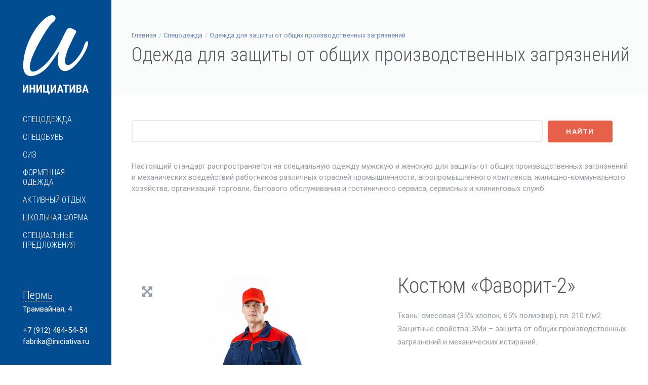

--- FILE ---
content_type: text/html; charset=utf-8
request_url: https://iniciativa.ru/katalog/spetsodezhda/odezhda-dlya-zaschity-ot-obschih-proizvodstvennyh-zagryazneniy/favorit-1-3.html?region=prm
body_size: 5539
content:

<!DOCTYPE html>
<html lang="ru">

<head>

    <title>Костюм «Фаворит-2». Одежда для защиты от общих производственных загрязнений</title>

    <meta charset="utf-8">
    <meta name="yandex-verification" content="bffa3087db26bdb0">
    <!--[if IE]><meta http-equiv='X-UA-Compatible' content='IE=edge,chrome=1'><![endif]-->
    <meta name="viewport" content="width=device-width, initial-scale=1, maximum-scale=1">
    <meta name="description" content="Одежда для защиты от общих производственных загрязнений. Костюм «Фаворит-2»">
    <!-- Css -->
    <link rel="stylesheet" href="/assets/iniciativa/css/bootstrap.min.css?v=1.0.1">
    <link rel="stylesheet" href="/assets/iniciativa/css/magnific-popup.css">
    <link rel="stylesheet" href="/assets/iniciativa/revolution/css/settings.css">
    <link rel="stylesheet" href="/assets/iniciativa/css/font-awesome.min.css">
    <link rel="stylesheet" href="/assets/iniciativa/css/rev-slider.css">
    <link rel="stylesheet" href="/assets/iniciativa/css/sliders.css">
    <link rel="stylesheet" href="/assets/iniciativa/css/style.css?v=1.0.5">
    <link rel="stylesheet" href="/assets/iniciativa/css/responsive.css?v=1.0.3">
    <link rel="stylesheet" href="/assets/iniciativa/css/spacings.css">
    <link rel="stylesheet" href="/assets/iniciativa/css/animate.min.css">
    
    <link rel="stylesheet" href="/netcat/modules/search/suggest/autocomplete.css">

    <!-- Favicons -->
    <link rel="shortcut icon" href="/assets/iniciativa/img/favicon.png">
    <link rel="apple-touch-icon" href="/assets/iniciativa/img/apple-touch-icon.png">
    <link rel="apple-touch-icon" sizes="72x72" href="/assets/iniciativa/img/apple-touch-icon-72x72.png">
    <link rel="apple-touch-icon" sizes="114x114" href="/assets/iniciativa/img/apple-touch-icon-114x114.png">
    
    <!-- jQuery Scripts -->
    <script type="text/javascript" src="/assets/iniciativa/js/jquery.min.js"></script>

</head>

<body class="relative vertical-nav">

    <!-- Preloader -->
    <div class="loader-mask">
        <div class="loader">
            <div></div>
            <div></div>
            <div></div>
        </div>
    </div>
    
    <div class="content-wrap oh">

    <header class="nav-type-4 nav-left">
        <nav class="navbar">
            <div class="container header-wrap relative">

                <div class="row">

                    <div class="navbar-header">
                        <button id="nav-icon" type="button" class="navbar-toggle" data-toggle="collapse" data-target="#navbar-collapse">
                            <div class="nav-icon-wrap">
                                <span></span>
                                <span></span>
                                <span></span>
                                <span></span>
                            </div>
                        </button>

                        <!-- Logo -->
                        <div class="logo-container col-xs-12">
                            <div class="logo-wrap">
                                <a href="/">
                                    <img class="logo" src="/assets/iniciativa/img/logo_white.svg" alt="logo">
                                    <img class="logo_slim" src="/assets/iniciativa/img/logo_slim.svg" alt="logo">
                                </a>
                            </div>
                        </div>
                    </div>
                    <!-- end navbar-header -->

                    <div class="col-xs-12 nav-wrap">
                        <div class="collapse navbar-collapse" id="navbar-collapse">
                            <ul class="nav navbar-nav"><li class="nav-item-toggle"><a href="#">Спецодежда</a> <div class="nav-item-submenu"><div><div><ul><li><a href="/katalog/spetsodezhda/odezhda-dlya-zaschity-ot-obschih-proizvodstvennyh-zagryazneniy/">Одежда для защиты от общих производственных загрязнений</a></li><li><a href="/katalog/spetsodezhda/odezhda-dlya-zaschity-ot-povyshennyh-temperatur/">Одежда для защиты от повышенных температур</a></li><li><a href="/katalog/spetsodezhda/odezhda-dlya-zaschity-ot-ponizhennyh-temperatur/">Одежда для защиты от пониженных температур</a></li><li><a href="/katalog/spetsodezhda/halaty-kostyumy/">Халаты и костюмы</a></li><li><a href="/katalog/spetsodezhda/odezhda-dlya-zaschity-ot-vlagi/">Одежда для защиты от влаги</a></li><li><a href="/katalog/spetsodezhda/signalnaya-odezhda/">Сигнальная одежда</a></li></ul></div></div></div></li><li class="nav-item-toggle"><a href="#">Спецобувь</a> <div class="nav-item-submenu"><div><div><ul><li><a href="/katalog/spetsobuv/rabochaya-obuv/">Рабочая обувь</a></li><li><a href="/katalog/spetsobuv/botinki-s-vysokim-bertsem/">Ботинки с высоким берцем</a></li><li><a href="/katalog/spetsobuv/valenki-i-valyanaya-obuv/">Валенки и валяная обувь</a></li><li><a href="/katalog/spetsobuv/rezinovaya-obuv-i-obuv-iz-pvh/">Резиновая обувь и обувь из ПВХ</a></li></ul></div></div></div></li><li class="nav-item-toggle"><a href="#">СИЗ</a> <div class="nav-item-submenu"><div><div><ul><li><a href="/katalog/siz/zaschita-golovy/">Защита головы</a></li><li><a href="/katalog/siz/zaschita-glaz/">Защита глаз</a></li><li><a href="/katalog/siz/zaschita-litsa/">Защита лица</a></li><li><a href="/katalog/siz/zaschita-organov-dyhaniya/">Защита органов дыхания</a></li><li><a href="/katalog/siz/zaschita-ruk/">Защита рук</a></li><li><a href="/katalog/siz/krem/">Дерматологические средства индивидуальной защиты</a></li></ul></div></div></div></li><li class="nav-item-toggle"><a href="#">Форменная одежда</a> <div class="nav-item-submenu"><div><div><ul><li><a href="/katalog/formennaya-odezhda/formennaya-odezhda/">Форменная одежда</a></li></ul></div></div></div></li><li class="nav-item-toggle"><a href="#">Активный отдых</a> <div class="nav-item-submenu"><div><div><ul><li><a href="/katalog/aktivnyy-otdyh/odezhda-dlya-ohoty-i-rybalki/">Одежда для охоты и рыбалки</a></li></ul></div></div></div></li><li class="nav-item-toggle"><a href="#">Школьная форма</a> <div class="nav-item-submenu"><div><div><ul><li><a href="/katalog/shkolnaya-forma/shkolnaya-forma/">Школьная форма</a></li><li><a href="/katalog/shkolnaya-forma/sportivnaya-forma/">Спортивная форма</a></li></ul></div></div></div></li><li class="nav-item-toggle"><a href="#">Специальные предложения</a> <div class="nav-item-submenu"><div><div><ul><li><a href="/katalog/spetsialnye-predlozheniya/rasprodazha/">Распродажа</a></li></ul></div></div></div></li></ul>                        </div>
                    </div>
                    <!-- end col -->

                    <div class="col-xs-12 mt-50 subinfo">
                        <div class="clearfix">
                            
                                  <address>
                                      <span><a href="#" data-toggle="modal" data-target="#region">Пермь</a></span>
                                      Трамвайная, 4
                                  </address>
                                  <a href="tel:+79124845454">+7 (912) 484-54-54</a>
                                  <!--<a href="#" data-toggle="modal" data-target="#myModal" class="callback">обратный звонок</a>-->
                                  <a href="mailto:fabrika@iniciativa.ru">fabrika@iniciativa.ru</a>
                                                          </div>
                    </div>

                </div>

            </div>
            <!-- end container -->
        </nav>
        <!-- end navbar -->
    </header>
    <div class="content-wrapper oh">
<section class="page-title style-2">
    <div class="container relative clearfix">
        <div class="title-holder">
            <div class="title-text">
                <ol class="breadcrumb"><li><a href="/">Главная</a></li><li class="active"><a href="/katalog/spetsodezhda/">Спецодежда</a></li><li class="active"><a href="/katalog/spetsodezhda/odezhda-dlya-zaschity-ot-obschih-proizvodstvennyh-zagryazneniy/">Одежда для защиты от общих производственных загрязнений</a></li></ol>                <h1>Одежда для защиты от общих производственных загрязнений</h1>
            </div>
        </div>
    </div>
</section>

<section class="section-wrap pt-50 pb-0">
    <div class="container relative">
        <div class="row">

            <div class="col-md-12 catalogue-col right mb-0">

                <form class='nc_search' action='/search/' method='GET'><input style='width: 82%; margin-right: 10px' class='query' type='text' size='20' name='search_query' id='nc_search_query' value='' /><input style='padding: 11px 34px; margin-top: -2px' type='submit' class='btn btn-lg btn-color btn-submit' value='Найти'></form><script type='text/javascript'>(function ($) {$(document).ready(function() {var init = function() {$('#nc_search_query, input.nc_search_query').autocomplete({minLength: 3,source: '/netcat/modules/search/suggest/title.php?language=ru',select: function(event, ui) { window.location = ui.item.url; },search: function(event, ui) {if (/(\w+:|\()/.test($(this).val())) { return false; }}});};if (!$.ui || !$.ui.autocomplete) {$.getScript('/netcat/modules/search/suggest/jquery-ui.custom.min.js', init);}else { init(); }});})(jQuery)</script>
            </div>

        </div>
    </div>
</section>
<!-- -->
<section class="section-wrap pt-20 pb-20">
            <div class="container">
                <div class="row">

                    <div class="col-md-12 mb-50">

                        <!-- Headings -->
                        <div class="section-headings">
                             Настоящий стандарт распространяется на специальную одежду мужскую и женскую для защиты от общих производственных загрязнений и механических воздействий работников различных отраслей промышленности, агропромышленного комплекса, жилищно-коммунального хозяйства, организаций торговли, бытового обслуживания и гостиничного сервиса, сервисных и клининговых служб.
                        </div>
                        <!-- end headings -->

                    </div>
                    <!-- end col -->

                </div>
                <!-- end row -->
            </div>
            <!-- end container -->
        </section>



<div class='tpl-block-full tpl-component-catalog-prod' id='nc-block-042f8605757126b0d496bac2304aee21'>
<section class="section-wrap single-product" itemscope itemtype="http://schema.org/Product">
    <div class="container relative">
        <div class="row">

            <div class="col-sm-6 col-xs-12 mb-60">

                <div class="flickity" id="gallery-main">
                
                                                                        <div class="gallery-cell">
                                <a href="/netcat_files/multifile/455/f1_9.jpg">
                                    <img itemprop="image" src="/netcat_files/multifile/455/f1_9.jpg" alt="Костюм «Фаворит-2»" />
                                    <i class="fa fa-arrows-alt" aria-hidden="true"></i>
                                </a>
                            </div>
                                                    <div class="gallery-cell">
                                <a href="/netcat_files/multifile/455/f2_9.jpg">
                                    <img itemprop="image" src="/netcat_files/multifile/455/f2_9.jpg" alt="Костюм «Фаворит-2»" />
                                    <i class="fa fa-arrows-alt" aria-hidden="true"></i>
                                </a>
                            </div>
                                                    <div class="gallery-cell">
                                <a href="/netcat_files/multifile/455/f3_5.jpg">
                                    <img itemprop="image" src="/netcat_files/multifile/455/f3_5.jpg" alt="Костюм «Фаворит-2»" />
                                    <i class="fa fa-arrows-alt" aria-hidden="true"></i>
                                </a>
                            </div>
                                            
                </div>
                <!-- end gallery main -->

                <div class="gallery-thumbs">
                
                                                                        <div class="gallery-cell">
                                <img src="/netcat_files/multifile/455/f1_9.jpg" alt="Костюм «Фаворит-2»" />
                            </div>
                                                    <div class="gallery-cell">
                                <img src="/netcat_files/multifile/455/f2_9.jpg" alt="Костюм «Фаворит-2»" />
                            </div>
                                                    <div class="gallery-cell">
                                <img src="/netcat_files/multifile/455/f3_5.jpg" alt="Костюм «Фаворит-2»" />
                            </div>
                                            
                </div>
                <!-- end gallery thumbs -->

            </div>
            <!-- end col img slider -->

            <div class="col-sm-6 col-xs-12 product-description-wrap">
                <h1 class="product-title" itemprop="name">Костюм «Фаворит-2»</h1>
            
                                
                
                
                <p class="product-description" itemprop="description">Ткань: смесовая (35% хлопок, 65% полиэфир), пл. 210 г/м2.<br />
Защитные свойства: ЗМи &ndash; защита от общих производственных загрязнений и механических истираний.</p>
            </div>
            <!-- end col product description -->
        </div>
        <!-- end row -->

    </div>
    <!-- end container -->
</section>
</div>
            <footer class="footer footer-type-4 bg-dark">
    <div class="container">
        <div class="footer-widgets">
            <div class="row">

                <div class="col-md-3 col-sm-6 col-xs-12">
                    <div class="widget footer-about-us" itemscope itemtype="http://schema.org/Organization">
                        <h5 class="bottom-line left-align" itemprop="name">ООО «Инициатива»</h5>
                        <div itemprop="address" itemscope itemtype="http://schema.org/PostalAddress">
                            <p><span itemprop="postalCode">618353</span>, <span itemprop="addressRegion">Пермский край</span>, <span itemprop="addressLocality">Кизел</span>,  <span itemprop="streetAddress">Ленина 51</span></p>
                            <p>E–mail: <a href="mailto:fabrika@iniciativa.ru"><span itemprop="email">fabrika@iniciativa.ru</span></a></p>
                            <p>Телефон/Факс: <span itemprop="telephone">+7(34255) 4-23-25</span>, 4-21-34</p>
                        </div>
                        <iframe class="mt-20" frameborder="0" height="50" src="https://yandex.ru/sprav/widget/rating-badge/1001285502" width="150"></iframe>
                    </div>
                </div>
                <!-- end about us -->
                
                
                <div class="col-md-3 col-sm-6 col-xs-12">
                    <div class="widget footer-about-us">
                        <h5 class="bottom-line left-align">Филиалы</h5>
                        <ul>
                          <li><a href="/o-kompanii/perm/">Пермь</a></li>
                          <li><a href="/o-kompanii/chel/">Челябинск</a></li>
                          <li><a href="/o-kompanii/chusovoy/">Чусовой</a></li>
                          <li><a href="/o-kompanii/kizel/">Кизел</a></li>
                          <li><a href="/o-kompanii/moskva/">Москва</a></li>
                        </ul>
                    </div>
                </div>
                
                <div class="col-md-3 col-sm-6 col-xs-12">
                    <div class="widget footer-about-us">
                        <h5 class="bottom-line left-align">Навигация</h5>
                        <ul>
                          <li><a href="/o-kompanii/">О компании</a></li>
                          <li><a href="/news/">Новости</a></li>
                          <li><a href="/kontakt/">Контакты</a></li>
                        </ul>
                    </div>
                </div>

                <div class="col-md-3 col-sm-6 col-xs-12">
                    <div class="widget footer-about-us">
                        <h5 class="bottom-line left-align">Документы</h5>
                        <ul>
                          <li><a href="/doc/vedomost.pdf">Условия труда</a></li>
                          <li><a href="/doc/doc01.pdf">Мероприятия по улучшению условий труда</a></li>
                          <li><a href="/doc/doc02.pdf">Охрана труда</a></li>
                        </ul>
                    </div>
                </div>

            </div>
        </div>
    </div>
    <div class="bottom-footer">
        <div class="container">
            <div class="row">

                <div class="col-sm-8 col-xs-12 copyright sm-text-center">
                    © 2015 — 2020, ООО «Инициатива» <br>Сайт не является публичной офертой.
                </div>

                <div class="col-sm-4 col-xs-12 sm-text-center">
                    <a href="https://mironoff.pro" target="_blank">Дизайн, создание и продвижение сайта — <br><b>Миронов Сергей</b></a>
                </div>

            </div>
        </div>
    </div>
</footer>
<!-- end footer -->            
            <!-- Modal -->
            <div class="modal fade" id="region" tabindex="-1" role="dialog" aria-labelledby="">
                <div class="modal-dialog" role="document">
                    <div class="modal-content">
                        <div class="modal-header">
                            <button type="button" class="close" data-dismiss="modal" aria-label="Close"><span aria-hidden="true">&times;</span></button>
                            <h4 class="modal-title" id="myModalLabel">Выберите филиал</h4>
                        </div>
                        
                        <div class="modal-body ">
                            <a href="?region=chel">Челябинск</a>&nbsp;&nbsp;|&nbsp;
                            <a href="?region=prm">Пермь</a>&nbsp;&nbsp;|&nbsp;
                            <a href="?region=chus">Чусовой</a>&nbsp;&nbsp;|&nbsp;
                            <a href="?region=kiz">Кизел</a>&nbsp;&nbsp;|&nbsp;
                            <a href="?region=msk">Москва</a>
                        </div>
                            
                    </div>
                </div>
            </div>
            <!-- end modal -->
            
            <!-- Modal -->
            <div class="modal fade" id="myModal" tabindex="-1" role="dialog" aria-labelledby="myModalLabel">
                <div class="modal-dialog" role="document">
                    <div class="modal-content">
                        <div class="modal-header">
                            <button type="button" class="close" data-dismiss="modal" aria-label="Close"><span aria-hidden="true">&times;</span></button>
                            <h4 class="modal-title" id="myModalLabel">Заказать обратный звонок</h4>
                        </div>
                        
                        <form id="contact-form" action="#">
                            <div class="modal-body">
                                <p>Оставьте номер телефона и мы Вам перезвоним</p>
                                <input name="tel" id="tel" type="text" placeholder="Ваш телефон">
                                <input name="mailto" type="hidden" value="perhina@iniciativa.ru">
                                <div id="msg" class="message"></div>
                            </div>
                            <div class="modal-footer">
                                <input type="submit" class="btn btn-lg btn-color btn-submit" value="Отправить" id="submit-message">
                            </div>
                        </form>
                            
                    </div>
                </div>
            </div>
            <!-- end modal -->
            
        </div>
          <!-- end content wrapper -->
    </div>
    <!-- end main wrapper -->
    
    
    <script type="text/javascript" src="/assets/iniciativa/js/bootstrap.min.js"></script>
    <script type="text/javascript" src="/assets/iniciativa/js/plugins.js"></script>
    <script type="text/javascript" src="/assets/iniciativa/revolution/js/jquery.themepunch.tools.min.js"></script>
    <script type="text/javascript" src="/assets/iniciativa/revolution/js/jquery.themepunch.revolution.min.js"></script>
    <script type="text/javascript" src="/assets/iniciativa/js/rev-slider.js"></script>
    <script type="text/javascript" src="/assets/iniciativa/js/scripts.js?v=1.0.3"></script>

    <script type="text/javascript" src="/assets/iniciativa/revolution/js/extensions/revolution.extension.video.min.js"></script>
    <script type="text/javascript" src="/assets/iniciativa/revolution/js/extensions/revolution.extension.carousel.min.js"></script>
    <script type="text/javascript" src="/assets/iniciativa/revolution/js/extensions/revolution.extension.slideanims.min.js"></script>
    <script type="text/javascript" src="/assets/iniciativa/revolution/js/extensions/revolution.extension.actions.min.js"></script>
    <script type="text/javascript" src="/assets/iniciativa/revolution/js/extensions/revolution.extension.layeranimation.min.js"></script>
    <script type="text/javascript" src="/assets/iniciativa/revolution/js/extensions/revolution.extension.kenburn.min.js"></script>
    <script type="text/javascript" src="/assets/iniciativa/revolution/js/extensions/revolution.extension.navigation.min.js"></script>
    <script type="text/javascript" src="/assets/iniciativa/revolution/js/extensions/revolution.extension.migration.min.js"></script>
    <script type="text/javascript" src="/assets/iniciativa/revolution/js/extensions/revolution.extension.parallax.min.js"></script>

<!-- Yandex.Metrika counter -->
<script type="text/javascript" >
    (function (d, w, c) {
        (w[c] = w[c] || []).push(function() {
            try {
                w.yaCounter33208708 = new Ya.Metrika({
                    id:33208708,
                    clickmap:true,
                    trackLinks:true,
                    accurateTrackBounce:true,
                    webvisor:true,
                    trackHash:true
                });
            } catch(e) { }
        });

        var n = d.getElementsByTagName("script")[0],
            s = d.createElement("script"),
            f = function () { n.parentNode.insertBefore(s, n); };
        s.type = "text/javascript";
        s.async = true;
        s.src = "https://mc.yandex.ru/metrika/watch.js";

        if (w.opera == "[object Opera]") {
            d.addEventListener("DOMContentLoaded", f, false);
        } else { f(); }
    })(document, window, "yandex_metrika_callbacks");
</script>
<noscript><div><img src="https://mc.yandex.ru/watch/33208708" style="position:absolute; left:-9999px;" alt="" /></div></noscript>
<!-- /Yandex.Metrika counter --><script>(function(){var f=nc_stats_analytics_event=function(){f.E?f.E.push(arguments):f.E=[arguments]}})();dataLayer=window.dataLayer||[];nc_stats_analytics_event('view_item',{"event_category":"engagement","items":[{"name":"Костюм «Фаворит-2»","id":"151:13","brand":"","category":"Спецодежда\/Одежда для защиты от общих производственных загрязнений","variant":"","price":0,"quantity":1}]});</script><script src="/netcat/modules/stats/js/nc_stats_analytics_event.min.js" defer></script></body>

</html>

--- FILE ---
content_type: application/javascript
request_url: https://iniciativa.ru/assets/iniciativa/js/rev-slider.js
body_size: 671
content:
(function($){
	"use strict";

	$(document).ready(function(){

		// Multi-Page
		$('#slider1').revolution({
			sliderLayout:"standard",
			delay:12000,
			responsiveLevels:[1280,1024,778,420],
			gridwidth:[1280,1024,860,420],
			gridheight:[900,800,600,500],
			minHeight: 300,

			hideThumbs:10,
			fullScreenAutoWidth:"on",

			navigation: {
				onHoverStop: "off",

				touch: {
					touchenabled: "on",
					swipe_threshold: 75,
					swipe_min_touches: 1,
					swipe_direction: "horizontal",
					drag_block_vertical: false
				},

				arrows:{
					enable:true,
					style: "hermes",
					tmp: '<div class="tp-arr-allwrapper"> <div class="tp-arr-imgholder"></div>	<div class="tp-arr-titleholder">{{title}}</div>	</div>',
					left: {
						h_align: "left",
						v_align: "center",
						h_offset: 0,
						v_offset: 0
					},
					right: {
						h_align: "right",
						v_align: "center",
						h_offset: 0,
						v_offset: 0
					}
				},

				bullets:{
					style:"",
					enable:true,
					hide_onmobile:true,
					hide_onleave:true,
					hide_delay:200,
					hide_delay_mobile:1200,
					hide_under:0,
					hide_over:9999, 
					direction:"horizontal",
					space:10,       
					h_align:"center",
					v_align:"bottom",
					h_offset:0,
					v_offset:40,
					tmp: ''
				},
			},

			parallax:{
				type:"scroll",
				levels:[5,10,15,20,25,30,35,40,45,50,55,60,65,70,75,80,85],
				origo:"slidercenter",
				speed:2000,
				bgparallax:"on",
				disable_onmobile:"on"
			},

			spinner:"spinner4"
		});


		// Onepage
		$('#slider2').revolution({
			sliderLayout:"fullscreen",
			sliderType:"hero",
			delay:12000,
			responsiveLevels:[4096,1024,778,420],
			gridwidth:[1200,1024,860,540],
			gridheight:[900,800,600,600],
			minHeight: 300,

			hideThumbs:10,
			fullScreenAutoWidth:"on",

			parallax:{
				type:"scroll",
				levels:[5,10,15,20,25,30,35,40,45,50,55,60,65,70,75,80,85],
				origo:"slidercenter",
				speed:2000,
				bgparallax:"on",
				disable_onmobile:"on"
			},

			spinner:"spinner4"
		});


		// Business
		$('#slider3').revolution({
			sliderLayout:"standard",
			delay:12000,
			responsiveLevels:[4096,1024,778,420],
			gridwidth:[1200,1024,860,460],
			gridheight:[600,560,500,420],
			minHeight: 300,

			hideThumbs:10,
			fullScreenAutoWidth:"on",

			navigation: {
				onHoverStop: "off",

				touch: {
					touchenabled: "on",
					swipe_threshold: 75,
					swipe_min_touches: 1,
					swipe_direction: "horizontal",
					drag_block_vertical: false
				},

				arrows:{
					enable:true,
					style: "hermes",
					tmp: '<div class="tp-arr-allwrapper"> <div class="tp-arr-imgholder"></div>	<div class="tp-arr-titleholder">{{title}}</div>	</div>',
					left: {
						h_align: "left",
						v_align: "center",
						h_offset: 0,
						v_offset: 0
					},
					right: {
						h_align: "right",
						v_align: "center",
						h_offset: 0,
						v_offset: 0
					}
				},

				bullets:{
					style:"",
					enable:true,
					hide_onmobile:true,
					hide_onleave:true,
					hide_delay:200,
					hide_delay_mobile:1200,
					hide_under:0,
					hide_over:9999, 
					direction:"horizontal",
					space:10,       
					h_align:"center",
					v_align:"bottom",
					h_offset:0,
					v_offset:40,
					tmp: ''
				},
			},

			parallax:{
				type:"scroll",
				levels:[5,10,15,20,25,30,35,40,45,50,55,60,65,70,75,80,85],
				origo:"slidercenter",
				speed:2000,
				bgparallax:"on",
				disable_onmobile:"on"
			},

			spinner:"spinner4"
		});


		// Agency
		$('#slider4').revolution({
			sliderLayout:"fullscreen",
			sliderType:"hero",
			delay:12000,
			responsiveLevels:[4096,1024,778,420],
			gridwidth:[1200,1024,860,460],
			gridheight:[600,560,500,360],
			minHeight: 300,

			hideThumbs:10,
			fullScreenAutoWidth:"on",

			navigation: {
				onHoverStop: "off",

				touch: {
					touchenabled: "on",
					swipe_threshold: 75,
					swipe_min_touches: 1,
					swipe_direction: "horizontal",
					drag_block_vertical: false
				},

				arrows:{
					enable:true,
					style: "hermes",
					tmp: '<div class="tp-arr-allwrapper"> <div class="tp-arr-imgholder"></div>	<div class="tp-arr-titleholder">{{title}}</div>	</div>',
					left: {
						h_align: "left",
						v_align: "center",
						h_offset: 0,
						v_offset: 0
					},
					right: {
						h_align: "right",
						v_align: "center",
						h_offset: 0,
						v_offset: 0
					}
				},

				bullets:{
					style:"",
					enable:true,
					hide_onmobile:true,
					hide_onleave:true,
					hide_delay:200,
					hide_delay_mobile:1200,
					hide_under:0,
					hide_over:9999, 
					direction:"horizontal",
					space:10,       
					h_align:"center",
					v_align:"bottom",
					h_offset:0,
					v_offset:40,
					tmp: ''
				},
			},

			parallax:{
				type:"scroll",
				levels:[5,10,15,20,25,30,35,40,45,50,55,60,65,70,75,80,85],
				origo:"slidercenter",
				speed:2000,
				bgparallax:"on",
				disable_onmobile:"on"
			},

			spinner:"spinner4"
		});

	});
	
})(jQuery);